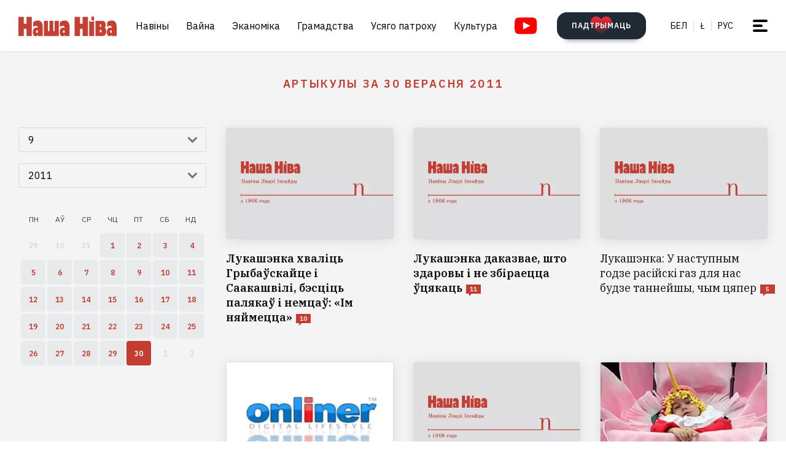

--- FILE ---
content_type: text/html; charset=utf-8
request_url: https://nashaniva.com/?c=shdate&i=2011-9-30
body_size: 15130
content:
<!-- bfe5dfda-4105-11ee-9d24-db0c65b40839 -->
<!DOCTYPE html>
<html lang="be" >
  <head>
	<!-- 67e3a3a0-4068-11ee-8de9-335a3da89bff -->
	<!-- Google Tag Manager -->
<script>(function(w,d,s,l,i){w[l]=w[l]||[];w[l].push({'gtm.start':
new Date().getTime(),event:'gtm.js'});var f=d.getElementsByTagName(s)[0],
j=d.createElement(s),dl=l!='dataLayer'?'&l='+l:'';j.async=true;j.src=
'https://www.googletagmanager.com/gtm.js?id='+i+dl;f.parentNode.insertBefore(j,f);
})(window,document,'script','dataLayer','GTM-WBNB3MX');</script>
<!-- End Google Tag Manager -->
<!--486d9a12-ea49-11ef-907b-8b751de9276f-->        <script async src="https://pagead2.googlesyndication.com/pagead/js/adsbygoogle.js?client=ca-pub-6091936827739720"
            crossorigin="anonymous"></script>

        <style type="text/css">
            @media only screen and (max-width:767.98px) {
                header.header.opacity {
                    margin-top: unset;
                }
            }
        </style>

    <meta charset="utf-8">
    			<meta name="description" content="Артыкулы за 30 верасня 2011">
			    	    <link rel="canonical" href="https://nashaniva.com/date/2011/9/30/">
		
	    <meta content="width=device-width, initial-scale=1" name="viewport">
    <meta content="ie=edge" http-equiv="x-ua-compatible">
	<meta name='impact-site-verification' value='cd4904b4-22d9-43c6-83c3-3a458712aa40' />
	<meta name="verify-admitad" content="87f845b10c" />
	<link rel="shortcut icon" href="https://nashaniva.com/favicon.ico?v=2021">
	<link rel="icon" type="image/png" href="https://nashaniva.com/favicon-96x96.png" sizes="96x96" />
	<link rel="icon" type="image/png" href="https://nashaniva.com/favicon-32x32.png" sizes="32x32" />
	<link rel="icon" type="image/png" href="https://nashaniva.com/favicon-16x16.png" sizes="16x16" />
    <link rel="preconnect" href="https://fonts.googleapis.com">
    <link rel="preconnect" href="https://fonts.gstatic.com" crossorigin>
    <link href="https://fonts.googleapis.com/css2?family=IBM+Plex+Sans:wght@300;400;500;600;700&amp;family=IBM+Plex+Serif:ital,wght@0,400;0,600;1,400&amp;display=swap" rel="stylesheet">
    <link rel="stylesheet" type="text/css" href="https://s.nashaniva.com/assets/248c833a8216cc6751cdf1e3c58a744f.css" />
<title>Артыкулы за 30 верасня 2011</title>
	
		  </head>

  <body class="fade-in">
	<!-- Google Tag Manager (noscript) -->
<noscript><iframe src="https://www.googletagmanager.com/ns.html?id=GTM-WBNB3MX"
height="0" width="0" style="display:none;visibility:hidden"></iframe></noscript>
<!-- End Google Tag Manager (noscript) -->
<svg style="display: none" xmlns="http://www.w3.org/2000/svg" xmlns:xlink="http://www.w3.org/1999/xlink">
      <defs>
        <linearGradient id="a" x1="24" x2="24" y2="47.644" gradientUnits="userSpaceOnUse">
          <stop stop-color="#2AABEE" />
          <stop offset="1" stop-color="#229ED9" />
        </linearGradient>
      </defs>
      <symbol id="arrow-down">
        <path d="m12.379 13 4.939-4.94a1.5 1.5 0 1 1 2.121 2.122l-7.06 7.06-7.06-7.06a1.5 1.5 0 0 1 2.12-2.121L12.38 13Z" />
      </symbol>
      <symbol id="arrow-right">
        <path d="M13 12.121 8.06 7.182a1.5 1.5 0 1 1 2.122-2.121l7.06 7.06-7.06 7.06a1.5 1.5 0 1 1-2.121-2.12L13 12.12Z" />
      </symbol>
      <symbol id="arrow-up-right">
        <path d="m2.1 11.403-.996-.997 7.414-7.428H2.791l.013-1.38h8.092v8.105H9.503l.012-5.727-7.414 7.427Z" fill="#fff" />
      </symbol>
      <symbol id="check">
        <path d="M9.243.799a1.098 1.098 0 0 0-1.571.01L3.75 4.87 2.334 3.514a1.107 1.107 0 0 0-1.54 1.59L3.75 8l5.5-5.663A1.098 1.098 0 0 0 9.243.799Z" fill="#C43D31" />
      </symbol>
      <symbol id="close">
        <circle cx="24" cy="24" r="24" fill="#202A34" />
        <rect x="15.828" y="13" width="26.598" height="4" rx="2" transform="rotate(45 15.828 13)" />
        <rect x="13" y="31.808" width="26.598" height="4" rx="2" transform="rotate(-45 13 31.808)" />
      </symbol>
      <symbol id="comments-dislike">
        <path fill-rule="evenodd" clip-rule="evenodd" d="M9.043 6.759 2.063 0 .795 1.227l2.062 1.996L0 5.989l1.268 1.228L4.124 4.45l1.192 1.153-2.86 2.764 1.26 1.22 2.857-2.765 1.202 1.164-2.856 2.766 1.268 1.228 2.856-2.767L11.922 12l1.266-1.227-2.877-2.787 1.098-1.065 2.878 2.787 1.264-1.224-2.879-2.786 1.204-1.165 2.877 2.788L18 6.114l-2.879-2.787 2.062-1.996L15.916.103 9.043 6.76Z"
        />
      </symbol>
      <symbol id="comments-like">
        <path fill-rule="evenodd" clip-rule="evenodd" d="M8.957 5.241 15.937 12l1.268-1.227-2.062-1.996L18 6.011l-1.267-1.228-2.857 2.767-1.191-1.153 2.859-2.764-1.26-1.22-2.857 2.765-1.202-1.164 2.856-2.766L11.813.02 8.957 2.787 6.078 0 4.812 1.227l2.877 2.787L6.591 5.08 3.713 2.292 2.449 3.516l2.879 2.786-1.204 1.165-2.877-2.788L0 5.886l2.879 2.787-2.062 1.996 1.267 1.228L8.957 5.24Z"
        />
      </symbol>
      <symbol id="facebook" viewBox="0 0 21 21">
        <path d="M20.666 10.5c0-5.523-4.477-10-10-10-5.522 0-10 4.477-10 10 0 4.991 3.657 9.128 8.438 9.878v-6.987h-2.54V10.5h2.54V8.297c0-2.506 1.493-3.89 3.777-3.89 1.094 0 2.239.195 2.239.195v2.46h-1.261c-1.242 0-1.63.771-1.63 1.563V10.5h2.773l-.443 2.89h-2.33v6.988c4.78-.75 8.438-4.887 8.438-9.878Z"
        fill="#1877F2" />
        <path d="m14.56 13.39.442-2.89H12.23V8.625c0-.79.388-1.563 1.63-1.563h1.26v-2.46s-1.144-.196-2.238-.196c-2.284 0-3.777 1.385-3.777 3.89V10.5h-2.54v2.89h2.54v6.988c1.035.163 2.09.163 3.125 0v-6.987h2.33Z" fill="#fff" />
      </symbol>
      <symbol id="info" viewBox="0 0 32 32">
        <circle cx="16" cy="16" r="16" fill="#000" />
        <path d="M16 22v-8M16 10v1" stroke="#fff" stroke-width="1.6" stroke-miterlimit="10" stroke-linecap="round" />
      </symbol>
      <symbol id="insta" viewBox="0 0 21 21">
        <rect x="2.888" y="2.723" width="15.556" height="15.556" rx="3" fill="#fff" />
        <path fill-rule="evenodd" clip-rule="evenodd" d="M20.606 14.623c-.164 3.636-2.189 5.65-5.816 5.817-1.067.049-1.408.06-4.124.06-2.716 0-3.056-.011-4.123-.06-3.634-.167-5.65-2.184-5.817-5.817-.049-1.066-.06-1.407-.06-4.123s.011-3.056.06-4.123C.893 2.743 2.91.727 6.543.561 7.61.511 7.95.5 10.666.5s3.057.011 4.124.061c3.636.168 5.653 2.189 5.816 5.816.049 1.067.06 1.407.06 4.123s-.011 3.057-.06 4.123Zm-5.801-9.46a1.2 1.2 0 1 0 2.4 0 1.2 1.2 0 0 0-2.4 0ZM5.53 10.5a5.136 5.136 0 1 0 10.271 0 5.136 5.136 0 0 0-10.27 0Zm8.469 0a3.333 3.333 0 1 1-6.666 0 3.333 3.333 0 0 1 6.666 0Z"
        fill="#D326EF" />
      </symbol>
      <symbol id="resize">
        <circle cx="16" cy="16" r="16" fill="#000" />
        <path d="M9.6 22.4v-8M9.6 22.4h8M22.4 9.6v8M22.4 9.6h-8" stroke="#fff" stroke-width="1.6" stroke-miterlimit="10" stroke-linecap="round" />
      </symbol>
      <symbol id="search-dark">
        <circle cx="14.142" cy="14.142" r="8.5" transform="rotate(-45 14.142 14.142)" stroke="#202A34" stroke-width="3" />
        <rect x="20.508" y="17.678" width="8" height="4" rx="2" transform="rotate(45 20.508 17.678)" fill="#202A34" />
      </symbol>
      <symbol id="search">
        <circle cx="14.142" cy="14.142" r="8.5" transform="rotate(-45 14.142 14.142)" stroke="#fff" stroke-width="3" />
        <rect x="20.506" y="17.678" width="8" height="4" rx="2" transform="rotate(45 20.506 17.678)" fill="#fff" />
      </symbol>
      <symbol id="telegram" viewBox="0 0 48 48">
        <rect width="48" height="48" fill="#419FD9" rx="24" />
        <rect width="48" height="48" fill="url(#a)" rx="24" />
        <path fill="#fff" d="M10.787 23.47c6.98-3.104 11.634-5.15 13.962-6.14 6.649-2.823 8.03-3.313 8.931-3.33.198-.003.64.047.928.284.242.201.309.472.34.662.032.19.072.624.04.963-.36 3.865-1.919 13.245-2.712 17.574-.336 1.832-.996 2.446-1.636 2.506-1.39.13-2.446-.938-3.793-1.84-2.107-1.41-3.297-2.288-5.343-3.664-2.363-1.59-.831-2.464.516-3.893.353-.373 6.478-6.063 6.597-6.578.015-.065.028-.306-.111-.433-.14-.127-.347-.083-.496-.049-.212.05-3.578 2.32-10.099 6.815-.955.67-1.82.996-2.596.98-.855-.02-2.5-.494-3.721-.9-1.5-.497-2.691-.76-2.588-1.605.054-.44.648-.89 1.781-1.351Z"
        />
      </symbol>
      <symbol id="tiktok" viewBox="0 0 21 21">
        <path d="M15.747 20.5H5.584a4.918 4.918 0 0 1-4.918-4.919V5.418A4.918 4.918 0 0 1 5.584.5h10.163a4.918 4.918 0 0 1 4.918 4.918V15.58a4.917 4.917 0 0 1-4.918 4.919Z" fill="#fff" />
        <path d="M8.977 9.013V8.41a4.455 4.455 0 0 0-.634-.055 4.701 4.701 0 0 0-2.695 8.56 4.696 4.696 0 0 1 3.33-7.9Z" fill="#25F4EE" />
        <path d="M9.092 15.86a2.15 2.15 0 0 0 2.145-2.056V3.553h1.872a3.482 3.482 0 0 1-.054-.648h-2.56v10.239a2.15 2.15 0 0 1-2.146 2.07 2.182 2.182 0 0 1-.99-.247 2.15 2.15 0 0 0 1.733.891Zm7.513-8.828v-.57a3.5 3.5 0 0 1-1.936-.584c.502.585 1.182.99 1.936 1.154Z"
        fill="#25F4EE" />
        <path d="M14.668 5.877a3.525 3.525 0 0 1-.877-2.328h-.684a3.542 3.542 0 0 0 1.56 2.328Zm-6.326 5.038a2.15 2.15 0 0 0-.99 4.052 2.146 2.146 0 0 1 1.738-3.403c.215.003.429.036.634.1V9.058a4.448 4.448 0 0 0-.634-.05h-.114v1.982a2.17 2.17 0 0 0-.634-.075Z"
        fill="#FE2C55" />
        <path d="M16.604 7.03v1.982a6.076 6.076 0 0 1-3.551-1.155v5.206a4.71 4.71 0 0 1-4.71 4.701 4.659 4.659 0 0 1-2.696-.852 4.701 4.701 0 0 0 8.144-3.2v-5.19a6.09 6.09 0 0 0 3.556 1.138V7.11a3.653 3.653 0 0 1-.743-.08Z" fill="#FE2C55" />
        <path d="M13.053 13.065V7.859a6.08 6.08 0 0 0 3.557 1.139V7.016a3.554 3.554 0 0 1-1.942-1.139 3.548 3.548 0 0 1-1.56-2.328h-1.872v10.253a2.15 2.15 0 0 1-3.89 1.175 2.15 2.15 0 0 1 .992-4.052c.215.002.428.035.634.099V9.013c-2.593.044-4.66 2.212-4.616 4.805a4.696 4.696 0 0 0 1.287 3.15 4.66 4.66 0 0 0 2.7.798 4.712 4.712 0 0 0 4.71-4.701Z"
        fill="#000" />
      </symbol>
      <symbol id="twitter">
      <g><path fill="#eee" d="M18.244 2.25h3.308l-7.227 8.26 8.502 11.24H16.17l-5.214-6.817L4.99 21.75H1.68l7.73-8.835L1.254 2.25H8.08l4.713 6.231zm-1.161 17.52h1.833L7.084 4.126H5.117z"></path></g>
      </symbol>
      <symbol id="youtube-yellow">
        <path fill="#111" d="M5.556 2.723h16.666v14.444H5.556z" />
        <path d="M21.794.705C17.79.43 8.871.432 4.872.705.542 1 .032 3.615 0 10.5c.032 6.872.538 9.499 4.872 9.795 4 .273 12.918.274 16.922 0 4.33-.295 4.84-2.91 4.872-9.795-.032-6.872-.538-9.499-4.872-9.795ZM10 14.945v-8.89l8.889 4.437-8.89 4.452Z" fill="#FDE52C"
        />
      </symbol>
      <symbol id="youtube" viewBox="0 0 28 21">
        <path fill="#fff" d="M6.223 2.723h16.666v14.444H6.223z" />
        <path d="M22.461.705C18.457.43 9.538.432 5.54.705 1.21 1 .7 3.615.667 10.5c.032 6.872.538 9.499 4.872 9.795 4 .273 12.918.274 16.922 0 4.33-.295 4.84-2.91 4.872-9.795-.032-6.872-.537-9.499-4.872-9.795Zm-11.794 14.24v-8.89l8.889 4.437-8.89 4.452Z" fill="red"
        />
      </symbol>
    </svg>
<script>
    document.body.className = 'js-on';
</script>
<div class="page">
        <header class="header" id="header">
  <div class="container">
    <div class="header__inner">
      <a class="logo header__logo" href="/" aria-label="на галоўную">
        <img src="https://s.nashaniva.com/main/img/logo/desktop-logo-plain.svg?v=3" width="160" height="37" alt="Наша Ніва: першая беларуская газета">
      </a>
      <div class="header__menu-wrapper">
        <nav class="menu header__menu">
          <ul class="list-reset menu__list">
                          <li><a href="/ca/559/">Навіны</a></li>
                          <li><a href="/ca/706/">Вайна</a></li>
                          <li><a href="/ca/619/">Эканоміка</a></li>
                          <li><a href="/ca/615/">Грамадства</a></li>
                          <li><a href="/ca/345/">Усяго патроху</a></li>
                          <li><a href="/ca/593/">Культура</a></li>
                      </ul>
        </nav>
        <a aria-label="Youtube" class="header__youtube" href="https://www.youtube.com/@NashaNivaNews">
          <svg class="icon-youtube" width="100%" height="100%" viewbox="0 0 38 28" fill="none" xmlns="http://www.w3.org/2000/svg">
            <rect x="8.04297" y="4.07275" width="22.7121" height="19.4047" fill=""></rect>
            <path d="M30.5118 0.286413C24.9057 -0.0962484 12.4194 -0.0946928 6.82102 0.286413C0.759101 0.700185 0.0451105 4.36191 0 14C0.0451105 23.621 0.752879 27.2983 6.82102 27.7136C12.4209 28.0947 24.9057 28.0963 30.5118 27.7136C36.5737 27.2998 37.2877 23.6381 37.3328 14C37.2877 4.37902 36.5799 0.701741 30.5118 0.286413ZM13.9998 20.2221V7.77786L26.4441 13.9891L13.9998 20.2221Z" fill=""></path>
          </svg>
        </a>
      </div>
      <div class="header__controls"><a class="button button-donate header__donate" href="/361960"><span class="button-donate__label">ПАДТРЫМАЦЬ</span><svg class="button-donate__icon" width="34" height="30" viewbox="0 0 34 30" fill="none" xmlns="http://www.w3.org/2000/svg">
            <g style="mix-blend-mode:lighten">
              <path d="M17 4.52661C12.5392 -3.00174 0 -0.803397 0 8.62829C0 14.8366 7.3865 21.5066 15.8151 29.5283C16.1449 29.8433 16.5733 30 17 30C17.4267 30 17.8551 29.8433 18.1849 29.5283C26.6458 21.4767 34 14.8383 34 8.62829C34 -0.835064 21.4268 -2.94507 17 4.52661Z" fill="url(#heart-2)"></path>
            </g>
            <defs>
              <lineargradient id="heart-2" x1="17" y1="0" x2="17" y2="30.8824" gradientunits="userSpaceOnUse">
                <stop stop-color="#FF0000"></stop>
                <stop offset="1" stop-color="#FF0000" stop-opacity="0"></stop>
              </lineargradient>
            </defs>
          </svg></a>
        <ul class="list-reset languages header__languages">
                      <li><a href="/be/">Бел</a>
            </li>
            <li><a href="/be_latn/">Ł</a>
            </li>
            <li><a href="/ru/">рус</a>
            </li>
                    </ul>
      <button class="burger-button" id="burger-button-open" aria-label="меню"><span></span>
      </button>
      </div>
    </div>
  </div>
  <ins class="adsbygoogle"></ins>
</header>    <div class="panel-menu" id="burger-menu">
  <div class="panel-menu__head">
    <div class="container">
      <div class="panel-menu__head-inner">
        <a class="logo panel-menu__logo" href="/" aria-label="на галоўную">
          <img src="https://s.nashaniva.com/main/img/logo/desktop-logo-plain-white.svg?v=3" width="160" height="37" alt="Наша Ніва: першая беларуская газета" loading="lazy">
        </a>
        <div class="panel-menu__head-controls panel-menu__head-languages">
          <ul class="list-reset languages panel-menu__languages">
                            <li><a href="/">Бел</a>
              </li>
              <li><a href="/be_latn/">Ł</a>
              </li>
              <li><a href="/ru/">рус</a>
              </li>
                      </ul>
          <button class="burger-button active" id="burger-button-close" aria-label="закрыть меню"><span></span>
          </button>
        </div>
      </div>
    </div>
  </div>
  <div class="panel-menu__inner">
    <div class="container">
      <div class="panel-menu__search">
        <form class="search" action="/search/">
          <input name="stext" class="search__input" type="text" placeholder="" data-placeholder="Увядзіце запыт для пошуку па сайце">
          <button class="search__button" type="submit">
            <svg class="search__icon search__icon--light" width="29" height="29" viewbox="0 0 29 29" fill="none" xmlns="http://www.w3.org/2000/svg">
              <circle cx="14.1421" cy="14.1421" r="8.5" transform="rotate(-45 14.1421 14.1421)" stroke="none" stroke-width="3"></circle>
              <rect x="20.5059" y="17.6777" width="8" height="4" rx="2" transform="rotate(45 20.5059 17.6777)" fill="none"></rect>
            </svg>
          </button>
        </form>
      </div>
      <div class="panel-menu__body">
        <nav class="panel-menu__nav">
                                  <ul class="list-reset panel-menu__list">
              <li class="panel-menu__item" data-menu-item><a class="panel-menu__link" href="/ca/559/">Навіны</a>
                <button class="panel-menu__link-arrow" type="button" aria-label="tosubmenu">
                  <svg class="icon icon-arrow panel-menu__link-icon">
                    <use xlink:href="#arrow-right"></use>
                  </svg>
                </button>
                <ul class="panel-menu__sublist list-reset">
                                      <li class="panel-menu__subitem"><a class="panel-menu__sublink" href="/ca/619/">Эканоміка</a>
                    </li>
                                      <li class="panel-menu__subitem"><a class="panel-menu__sublink" href="/ca/615/">Грамадства</a>
                    </li>
                                      <li class="panel-menu__subitem"><a class="panel-menu__sublink" href="/ca/611/">Здарэнні</a>
                    </li>
                                      <li class="panel-menu__subitem"><a class="panel-menu__sublink" href="/ca/584/">Свет</a>
                    </li>
                                      <li class="panel-menu__subitem"><a class="panel-menu__sublink" href="/ca/566/">Спорт</a>
                    </li>
                                      <li class="panel-menu__subitem"><a class="panel-menu__sublink" href="/ca/624/">Аўто</a>
                    </li>
                                      <li class="panel-menu__subitem"><a class="panel-menu__sublink" href="/ca/602/">Меркаванні</a>
                    </li>
                                      <li class="panel-menu__subitem"><a class="panel-menu__sublink" href="/ca/647/">Ад рэдакцыі</a>
                    </li>
                                      <li class="panel-menu__subitem"><a class="panel-menu__sublink" href="/ca/706/">Вайна</a>
                    </li>
                                  </ul>
              </li>
            </ul>
                                                                      <ul class="list-reset panel-menu__list">
              <li class="panel-menu__item" data-menu-item><a class="panel-menu__link" href="/ca/345/">Усяго патроху</a>
                <button class="panel-menu__link-arrow" type="button" aria-label="tosubmenu">
                  <svg class="icon icon-arrow panel-menu__link-icon">
                    <use xlink:href="#arrow-right"></use>
                  </svg>
                </button>
                <ul class="panel-menu__sublist list-reset">
                                      <li class="panel-menu__subitem"><a class="panel-menu__sublink" href="/ca/685/">Тэсты</a>
                    </li>
                                      <li class="panel-menu__subitem"><a class="panel-menu__sublink" href="/ca/691/">Усяго патроху</a>
                    </li>
                                      <li class="panel-menu__subitem"><a class="panel-menu__sublink" href="/ca/622/">Здароўе</a>
                    </li>
                                      <li class="panel-menu__subitem"><a class="panel-menu__sublink" href="/ca/646/">Нерухомасць</a>
                    </li>
                                      <li class="panel-menu__subitem"><a class="panel-menu__sublink" href="/ca/629/">Моды</a>
                    </li>
                                      <li class="panel-menu__subitem"><a class="panel-menu__sublink" href="/ca/651/">Ежа</a>
                    </li>
                                      <li class="panel-menu__subitem"><a class="panel-menu__sublink" href="/ca/623/">Навука і тэхналогіі</a>
                    </li>
                                      <li class="panel-menu__subitem"><a class="panel-menu__sublink" href="/ca/658/">Надвор'е</a>
                    </li>
                                      <li class="panel-menu__subitem"><a class="panel-menu__sublink" href="/ca/625/">Каханне і сэкс</a>
                    </li>
                                  </ul>
              </li>
            </ul>
                                  <ul class="list-reset panel-menu__list">
              <li class="panel-menu__item" data-menu-item><a class="panel-menu__link" href="/ca/593/">Культура</a>
                <button class="panel-menu__link-arrow" type="button" aria-label="tosubmenu">
                  <svg class="icon icon-arrow panel-menu__link-icon">
                    <use xlink:href="#arrow-right"></use>
                  </svg>
                </button>
                <ul class="panel-menu__sublist list-reset">
                                      <li class="panel-menu__subitem"><a class="panel-menu__sublink" href="/ca/652/">Гісторыя</a>
                    </li>
                                      <li class="panel-menu__subitem"><a class="panel-menu__sublink" href="/ca/639/">Музыка</a>
                    </li>
                                      <li class="panel-menu__subitem"><a class="panel-menu__sublink" href="/ca/672/">Мова</a>
                    </li>
                                      <li class="panel-menu__subitem"><a class="panel-menu__sublink" href="/ca/640/">Кіно</a>
                    </li>
                                      <li class="panel-menu__subitem"><a class="panel-menu__sublink" href="/ca/612/">Літаратура</a>
                    </li>
                                      <li class="panel-menu__subitem"><a class="panel-menu__sublink" href="/ca/643/">Культура</a>
                    </li>
                                  </ul>
              </li>
            </ul>
                      <ul class="list-reset panel-menu__list">
              <li class="panel-menu__item" data-menu-item><a class="panel-menu__link" href="/editors-picks/">Рэдакцыя рэкамендуе</a>
                <button class="panel-menu__link-arrow" type="button" aria-label="tosubmenu">
                  <svg class="icon icon-arrow panel-menu__link-icon">
                    <use xlink:href="#arrow-right"></use>
                  </svg>
                </button>
                <ul class="panel-menu__sublist list-reset">
                  <li class="panel-menu__subitem"><a class="panel-menu__sublink" href="/top/">Галоўнае</a>
                    </li>
                    <li class="panel-menu__subitem"><a class="panel-menu__sublink" href="/most-shared/">Самае лайканае</a>
                    </li>
                    <li class="panel-menu__subitem"><a class="panel-menu__sublink" href="/most-comment/">Самае каментаванае</a>
                    </li>
                    <li class="panel-menu__subitem"><a class="panel-menu__sublink" href="/most-read/">Самае чытанае</a>
                    </li>
                    <li class="panel-menu__subitem"><a class="panel-menu__sublink" href="/most-reacted/">Найбольш рэакцый</a>
                    </li>
                    <li class="panel-menu__subitem"><a class="panel-menu__sublink" href="/most-palmed/">Самае &#x1F334;</a>
                    </li>
                    <li class="panel-menu__subitem"><a class="panel-menu__sublink" href="/interview/">Iнтэрв'ю</a>
                    </li>
                </ul>
              </li>
            </ul>
            <ul class="list-reset panel-menu__list">
              <li class="panel-menu__item" data-menu-item><a class="panel-menu__link" href="/date/2026/1/20/">Архіў</a>
                <button class="panel-menu__link-arrow" type="button" aria-label="tosubmenu">
                  <svg class="icon icon-arrow panel-menu__link-icon">
                    <use xlink:href="#arrow-right"></use>
                  </svg>
                </button>
                <ul class="panel-menu__sublist list-reset">
                    <li class="panel-menu__subitem"><a class="panel-menu__sublink" href="/ca/707/">PDF ВЕРСІЯ</a>
                    </li>
                    <li class="panel-menu__subitem"><a class="panel-menu__sublink" href="/rss/">RSS ВЕРСІЯ</a>
                    </li>
                    <li class="panel-menu__subitem"><a class="panel-menu__sublink" href="/rt/1/">XS</a>
                    </li>
                    <li class="panel-menu__subitem"><a class="panel-menu__sublink" href="/rt/2/">S</a>
                    </li>
                    <li class="panel-menu__subitem"><a class="panel-menu__sublink" href="/rt/3/">M</a>
                    </li>
                    <li class="panel-menu__subitem"><a class="panel-menu__sublink" href="/rt/4/">L</a>
                    </li>
                    <li class="panel-menu__subitem"><a class="panel-menu__sublink" href="/rt/5/">XL</a>
                    </li>
                </ul>
              </li>
            </ul>
            <ul class="list-reset panel-menu__list">
              <li class="panel-menu__item" data-menu-item><a class="panel-menu__link" href="/">Нашы спасылкі</a>
                <button class="panel-menu__link-arrow" type="button" aria-label="tosubmenu">
                  <svg class="icon icon-arrow panel-menu__link-icon">
                    <use xlink:href="#arrow-right"></use>
                  </svg>
                </button>
                <ul class="panel-menu__sublist list-reset">
                  <li class="panel-menu__subitem"><a class="panel-menu__sublink" href="/latn/">Наш лацінізатар</a>
                                                                  <li class="panel-menu__subitem"><a class="panel-menu__sublink" href="https://aviasales.tp.st/aB8bJncs?erid=2VtzqvqwRuE">Авіяквіткі</a>
                                          </li>
                                                                  <li class="panel-menu__subitem"><a class="panel-menu__sublink" href="https://hotellook.tp.st/iqzm9YY6?erid=2VtzqvsRRBa">Гатэлі</a>
                                          </li>
                                                                  <li class="panel-menu__subitem"><a class="panel-menu__sublink" href="/292929/">Падкасты</a>
                                          </li>
                                                                  <li class="panel-menu__subitem"><a class="panel-menu__sublink" href="https://nashaniva.com/mediakit/Nasha%20Niva%20Media%20Kit%202025.%20NEW.pdf">Медыя-кіт</a>
                                          </li>
                     
                </ul>
              </li>
            </ul>
        </nav>
        <div class="panel-menu__buttons"><a class="button button-donate button-donate--light panel-menu__button" href="/361960"><span class="button-donate__label">ПАДТРЫМАЦЬ</span><svg class="button-donate__icon" width="34" height="30" viewbox="0 0 34 30" fill="none" xmlns="http://www.w3.org/2000/svg">
              <g style="mix-blend-mode:lighten">
                <path d="M17 4.52661C12.5392 -3.00174 0 -0.803397 0 8.62829C0 14.8366 7.3865 21.5066 15.8151 29.5283C16.1449 29.8433 16.5733 30 17 30C17.4267 30 17.8551 29.8433 18.1849 29.5283C26.6458 21.4767 34 14.8383 34 8.62829C34 -0.835064 21.4268 -2.94507 17 4.52661Z" fill="url(#heart-3)"></path>
              </g>
              <defs>
                <lineargradient id="heart-3" x1="17" y1="0" x2="17" y2="30.8824" gradientunits="userSpaceOnUse">
                  <stop stop-color="#FF0000"></stop>
                  <stop offset="1" stop-color="#FF0000" stop-opacity="0"></stop>
                </lineargradient>
              </defs>
            </svg></a><br />
            <a class="button panel-menu__button" href="/feedback"><span>Даслаць навіну</span></a>
        </div>
      </div>
      <div class="panel-menu__footer">
        <div class="panel-menu__footer-top">
          <div class="list-border panel-menu__contact-links">
            <ul class="list-reset social panel-menu__social">
              
              
              <li class="panel-menu__social-item social__item">
                <a class="social__link" href="https://t.me/nashaniva/" target="_blank">
                  <svg class="icon icon-telegram social__icon">
                    <use xlink:href="#telegram"></use>
                  </svg>Telegram</a>
              </li>
              <li class="panel-menu__social-item social__item">
                <a class="social__link" href="https://www.youtube.com/@NashaNivaNews" target="_blank">
                  <svg class="icon icon-youtube social__icon social__icon-youtube">
                    <use xlink:href="#youtube"></use>
                  </svg>YouTube</a>
              </li>
              <li class="panel-menu__social-item social__item">
                <a class="social__link" href="https://tiktok.com/@nashaniva" target="_blank">
                  <svg class="icon social__icon">
                    <use xlink:href="#tiktok"></use>
                  </svg>TikTok</a>
              </li>
              <li class="panel-menu__social-item social__item">
                <a class="social__link" href="https://www.youtube.com/user/NashaNiva" target="_blank">
                  <svg class="icon icon-youtube icon-youtube--yellow social__icon social__icon-youtube">
                    <use xlink:href="#youtube-yellow"></use>
                  </svg>ТОК</a>
              </li>
              <li class="panel-menu__social-item social__item">
                <a class="social__link" href="https://www.instagram.com/nashaniva/" target="_blank">
                  <svg class="icon social__icon">
                    <use xlink:href="#insta"></use>
                  </svg>Instagram</a>
              </li>
              <li class="panel-menu__social-item social__item">
                <a class="social__link" href="https://twitter.com/nashaniva" target="_blank">
                  <svg class="icon social__icon">
                    <use xlink:href="#twitter"></use>
                  </svg>X | Twitter</a>
              </li>
              <li class="panel-menu__social-item social__item">
                <a class="social__link" href="https://www.facebook.com/nashaniva/" target="_blank">
                  <svg class="icon social__icon">
                    <use xlink:href="#facebook"></use>
                  </svg>Facebook</a>
              </li>

              
              
            </ul><a class="button button--dark panel-menu__contact-btn" href="https://t.me/nn_editor">напішыце нам сваю навіну</a>
          </div>
        </div>
        <div class="panel-menu__footer-bot">
          <div class="copyright panel-menu__copyright">&copy; Усе правы абароненыя. Выкарыстанне матэрыялаў дазваляецца пры ўмове ўказання крыніцы і наяўнасці актыўнай гіперспасылкі на <a href="https://nashaniva.com">nashaniva.com</a> у першым абзацы.</div>
          <div class="panel-menu__footer-bot-buttons"><a class="button button-donate button-donate--light panel-menu__footer-bot-btn" href="/361960"><span class="button-donate__label">ПАДТРЫМАЦЬ</span><svg class="button-donate__icon" width="34" height="30" viewbox="0 0 34 30" fill="none" xmlns="http://www.w3.org/2000/svg">
                <g style="mix-blend-mode:lighten">
                  <path d="M17 4.52661C12.5392 -3.00174 0 -0.803397 0 8.62829C0 14.8366 7.3865 21.5066 15.8151 29.5283C16.1449 29.8433 16.5733 30 17 30C17.4267 30 17.8551 29.8433 18.1849 29.5283C26.6458 21.4767 34 14.8383 34 8.62829C34 -0.835064 21.4268 -2.94507 17 4.52661Z" fill="url(#heart-4)"></path>
                </g>
                <defs>
                  <lineargradient id="heart-4" x1="17" y1="0" x2="17" y2="30.8824" gradientunits="userSpaceOnUse">
                    <stop stop-color="#FF0000"></stop>
                    <stop offset="1" stop-color="#FF0000" stop-opacity="0"></stop>
                  </lineargradient>
                </defs>
              </svg></a>
              <br/>
              <a class="button panel-menu__button" href="/feedback"><span>Даслаць навіну</span></a>
          </div>
        </div>
      </div>
    </div>
  </div>
</div>

            
    <main>
    <section class="archive bg-gray">
        <div class="container">
            <h1 class="title archive__title"><span>Артыкулы за 30 верасня 2011</span></h1>
            <div class="archive__inner">
                <div class="calendar archive__calendar">
                    <div class="calendar__controls">
                        <div class="control select calendar__control" id="datepicker-months" data-select>
                            <div class="control__body">
                                <button class="input select__selected" type="button" data-select-selected>
                                    <svg class="control__icon icon">
                                        <use xlink:href="#arrow-down"></use>
                                    </svg><span class="select__selected-label" data-select-selected-label>-</span>
                                </button>
                                <ul class="select__options list-reset" data-select-options>
                                                                                                                    <li class="select__option" data-select-option tabindex="0">
                                            <label>
                                                <input type="radio" name="month[]" value="1" >1</label>
                                        </li>
                                                                                                                    <li class="select__option" data-select-option tabindex="0">
                                            <label>
                                                <input type="radio" name="month[]" value="2" >2</label>
                                        </li>
                                                                                                                    <li class="select__option" data-select-option tabindex="0">
                                            <label>
                                                <input type="radio" name="month[]" value="3" >3</label>
                                        </li>
                                                                                                                    <li class="select__option" data-select-option tabindex="0">
                                            <label>
                                                <input type="radio" name="month[]" value="4" >4</label>
                                        </li>
                                                                                                                    <li class="select__option" data-select-option tabindex="0">
                                            <label>
                                                <input type="radio" name="month[]" value="5" >5</label>
                                        </li>
                                                                                                                    <li class="select__option" data-select-option tabindex="0">
                                            <label>
                                                <input type="radio" name="month[]" value="6" >6</label>
                                        </li>
                                                                                                                    <li class="select__option" data-select-option tabindex="0">
                                            <label>
                                                <input type="radio" name="month[]" value="7" >7</label>
                                        </li>
                                                                                                                    <li class="select__option" data-select-option tabindex="0">
                                            <label>
                                                <input type="radio" name="month[]" value="8" >8</label>
                                        </li>
                                                                                                                    <li class="select__option" data-select-option tabindex="0">
                                            <label>
                                                <input type="radio" name="month[]" value="9" checked>9</label>
                                        </li>
                                                                                                                    <li class="select__option" data-select-option tabindex="0">
                                            <label>
                                                <input type="radio" name="month[]" value="10" >10</label>
                                        </li>
                                                                                                                    <li class="select__option" data-select-option tabindex="0">
                                            <label>
                                                <input type="radio" name="month[]" value="11" >11</label>
                                        </li>
                                                                                                                    <li class="select__option" data-select-option tabindex="0">
                                            <label>
                                                <input type="radio" name="month[]" value="12" >12</label>
                                        </li>
                                                                    </ul>
                            </div>
                        </div>
                        <div class="control select calendar__control" id="datepicker-years" data-select>
                            <div class="control__body">
                                <button class="input select__selected" type="button" data-select-selected>
                                    <svg class="control__icon icon">
                                        <use xlink:href="#arrow-down"></use>
                                    </svg><span class="select__selected-label" data-select-selected-label>-</span>
                                </button>
                                <ul class="select__options list-reset" data-select-options>
                                                                                                                    <li class="select__option" data-select-option tabindex="0">
                                            <label>
                                                <input type="radio" name="year[]" value="2026" >2026</label>
                                        </li>
                                                                                                                    <li class="select__option" data-select-option tabindex="0">
                                            <label>
                                                <input type="radio" name="year[]" value="2025" >2025</label>
                                        </li>
                                                                                                                    <li class="select__option" data-select-option tabindex="0">
                                            <label>
                                                <input type="radio" name="year[]" value="2024" >2024</label>
                                        </li>
                                                                                                                    <li class="select__option" data-select-option tabindex="0">
                                            <label>
                                                <input type="radio" name="year[]" value="2023" >2023</label>
                                        </li>
                                                                                                                    <li class="select__option" data-select-option tabindex="0">
                                            <label>
                                                <input type="radio" name="year[]" value="2022" >2022</label>
                                        </li>
                                                                                                                    <li class="select__option" data-select-option tabindex="0">
                                            <label>
                                                <input type="radio" name="year[]" value="2021" >2021</label>
                                        </li>
                                                                                                                    <li class="select__option" data-select-option tabindex="0">
                                            <label>
                                                <input type="radio" name="year[]" value="2020" >2020</label>
                                        </li>
                                                                                                                    <li class="select__option" data-select-option tabindex="0">
                                            <label>
                                                <input type="radio" name="year[]" value="2019" >2019</label>
                                        </li>
                                                                                                                    <li class="select__option" data-select-option tabindex="0">
                                            <label>
                                                <input type="radio" name="year[]" value="2018" >2018</label>
                                        </li>
                                                                                                                    <li class="select__option" data-select-option tabindex="0">
                                            <label>
                                                <input type="radio" name="year[]" value="2017" >2017</label>
                                        </li>
                                                                                                                    <li class="select__option" data-select-option tabindex="0">
                                            <label>
                                                <input type="radio" name="year[]" value="2016" >2016</label>
                                        </li>
                                                                                                                    <li class="select__option" data-select-option tabindex="0">
                                            <label>
                                                <input type="radio" name="year[]" value="2015" >2015</label>
                                        </li>
                                                                                                                    <li class="select__option" data-select-option tabindex="0">
                                            <label>
                                                <input type="radio" name="year[]" value="2014" >2014</label>
                                        </li>
                                                                                                                    <li class="select__option" data-select-option tabindex="0">
                                            <label>
                                                <input type="radio" name="year[]" value="2013" >2013</label>
                                        </li>
                                                                                                                    <li class="select__option" data-select-option tabindex="0">
                                            <label>
                                                <input type="radio" name="year[]" value="2012" >2012</label>
                                        </li>
                                                                                                                    <li class="select__option" data-select-option tabindex="0">
                                            <label>
                                                <input type="radio" name="year[]" value="2011" checked>2011</label>
                                        </li>
                                                                                                                    <li class="select__option" data-select-option tabindex="0">
                                            <label>
                                                <input type="radio" name="year[]" value="2010" >2010</label>
                                        </li>
                                                                                                                    <li class="select__option" data-select-option tabindex="0">
                                            <label>
                                                <input type="radio" name="year[]" value="2009" >2009</label>
                                        </li>
                                                                                                                    <li class="select__option" data-select-option tabindex="0">
                                            <label>
                                                <input type="radio" name="year[]" value="2008" >2008</label>
                                        </li>
                                                                                                                    <li class="select__option" data-select-option tabindex="0">
                                            <label>
                                                <input type="radio" name="year[]" value="2007" >2007</label>
                                        </li>
                                                                                                                    <li class="select__option" data-select-option tabindex="0">
                                            <label>
                                                <input type="radio" name="year[]" value="2006" >2006</label>
                                        </li>
                                                                                                                    <li class="select__option" data-select-option tabindex="0">
                                            <label>
                                                <input type="radio" name="year[]" value="2005" >2005</label>
                                        </li>
                                                                                                                    <li class="select__option" data-select-option tabindex="0">
                                            <label>
                                                <input type="radio" name="year[]" value="2004" >2004</label>
                                        </li>
                                                                                                                    <li class="select__option" data-select-option tabindex="0">
                                            <label>
                                                <input type="radio" name="year[]" value="2003" >2003</label>
                                        </li>
                                                                                                                    <li class="select__option" data-select-option tabindex="0">
                                            <label>
                                                <input type="radio" name="year[]" value="2002" >2002</label>
                                        </li>
                                                                                                                    <li class="select__option" data-select-option tabindex="0">
                                            <label>
                                                <input type="radio" name="year[]" value="2001" >2001</label>
                                        </li>
                                                                                                                    <li class="select__option" data-select-option tabindex="0">
                                            <label>
                                                <input type="radio" name="year[]" value="2000" >2000</label>
                                        </li>
                                                                                                                    <li class="select__option" data-select-option tabindex="0">
                                            <label>
                                                <input type="radio" name="year[]" value="1999" >1999</label>
                                        </li>
                                                                                                                    <li class="select__option" data-select-option tabindex="0">
                                            <label>
                                                <input type="radio" name="year[]" value="1998" >1998</label>
                                        </li>
                                                                                                                    <li class="select__option" data-select-option tabindex="0">
                                            <label>
                                                <input type="radio" name="year[]" value="1997" >1997</label>
                                        </li>
                                    
                                </ul>
                            </div>
                        </div>
                    </div>
                    <div class="datepicker" id="datepicker-archive" data-lang="be"></div>
                </div>
                <div class="archive__content">
                    <div class="news-grid archive__grid">
                                                    
<!--  6cf36f7e-80fa-11ee-90d8-eb54becaecd9 -->
<article class="news-md news-item news-grid__item archive__grid-item  cf_690">
    <div class="news-item__body">
        <img class="news-item__img news-md__img" src="//nashaniva.com/img/w450h300crop1webp1/photos/unpictured2021.jpg.webp" width="290" height="192" alt="" loading="lazy">
        <a class="news-item__link" href="/61045" aria-label="Лукашэнка хваліць Грыбаўскайце і Саакашвілі, бэсціць палякаў і немцаў: «Ім няймецца»"></a>
        <h2 class="news-title ">Лукашэнка хваліць Грыбаўскайце і Саакашвілі, бэсціць палякаў і немцаў: «Ім няймецца»<span class="messages-count">10</span></h2>
    </div>
</article>                                                    
<!--  6cf36f7e-80fa-11ee-90d8-eb54becaecd9 -->
<article class="news-md news-item news-grid__item archive__grid-item  cf_690">
    <div class="news-item__body">
        <img class="news-item__img news-md__img" src="//nashaniva.com/img/w450h300crop1webp1/photos/unpictured2021.jpg.webp" width="290" height="192" alt="" loading="lazy">
        <a class="news-item__link" href="/61044" aria-label="Лукашэнка даказвае, што здаровы і не збіраецца ўцякаць"></a>
        <h2 class="news-title ">Лукашэнка даказвае, што здаровы і не збіраецца ўцякаць<span class="messages-count">11</span></h2>
    </div>
</article>                                                    
<!--  6cf36f7e-80fa-11ee-90d8-eb54becaecd9 -->
<article class="news-md news-item news-grid__item archive__grid-item  normal cf_619">
    <div class="news-item__body">
        <img class="news-item__img news-md__img" src="//nashaniva.com/img/w450h300crop1webp1/photos/unpictured2021.jpg.webp" width="290" height="192" alt="" loading="lazy">
        <a class="news-item__link" href="/61043" aria-label="Лукашэнка: У наступным годзе расійскі газ для нас будзе таннейшы, чым цяпер"></a>
        <h2 class="news-title ">Лукашэнка: У наступным годзе расійскі газ для нас будзе таннейшы, чым цяпер<span class="messages-count">5</span></h2>
    </div>
</article>                                                    
<!--  6cf36f7e-80fa-11ee-90d8-eb54becaecd9 -->
<article class="news-md news-item news-grid__item archive__grid-item  cf_623">
    <div class="news-item__body">
        <img class="news-item__img news-md__img" src="//nashaniva.com/img/w450h300crop1webp1/photos/s-11-09/onliner_223.jpg.webp" width="290" height="192" alt="" loading="lazy">
        <a class="news-item__link" href="/61042" aria-label="Onliner.by: Як просты хлопец прыдумаў другі па папулярнасці сайт Беларусі"></a>
        <h2 class="news-title ">Onliner.by: Як просты хлопец прыдумаў другі па папулярнасці сайт Беларусі<span class="messages-count">36</span></h2>
    </div>
</article>                                                    
<!--  6cf36f7e-80fa-11ee-90d8-eb54becaecd9 -->
<article class="news-md news-item news-grid__item archive__grid-item  normal cf_693">
    <div class="news-item__body">
        <img class="news-item__img news-md__img" src="//nashaniva.com/img/w450h300crop1webp1/photos/unpictured2021.jpg.webp" width="290" height="192" alt="" loading="lazy">
        <a class="news-item__link" href="/61041" aria-label="У Лідзе 1 кастрычніка ўпершыню пройдзе свята авіяцыі"></a>
        <h2 class="news-title ">У Лідзе 1 кастрычніка ўпершыню пройдзе свята авіяцыі<span class="messages-count">1</span></h2>
    </div>
</article>                                                    
<!--  6cf36f7e-80fa-11ee-90d8-eb54becaecd9 -->
<article class="news-md news-item news-grid__item archive__grid-item  normal cf_345">
    <div class="news-item__body">
        <img class="news-item__img news-md__img" src="//nashaniva.com/img/w450h300crop1webp1/photos/s-11-09/dajynki20300911_223.jpg.webp" width="290" height="192" alt="" loading="lazy">
        <a class="news-item__link" href="/61040" aria-label="Фотарэпартаж: Першы дзень «Дажынак»"></a>
        <h2 class="news-title ">Фотарэпартаж: Першы дзень «Дажынак»<span class="messages-count">24</span></h2>
    </div>
</article>                                                    
<!--  6cf36f7e-80fa-11ee-90d8-eb54becaecd9 -->
<article class="news-md news-item news-grid__item archive__grid-item  cf_602">
    <div class="news-item__body">
        <img class="news-item__img news-md__img" src="//nashaniva.com/img/w450h300crop1webp1/photos/luukaszenka_adczaj.jpg.webp" width="290" height="192" alt="" loading="lazy">
        <a class="news-item__link" href="/61039" aria-label="Рэйтынг Лукашэнкі ўпаў да рэкордна нізкага ўзроўню"></a>
        <h2 class="news-title ">Рэйтынг Лукашэнкі ўпаў да рэкордна нізкага ўзроўню<span class="messages-count">27</span></h2>
    </div>
</article>                                                    
<!--  6cf36f7e-80fa-11ee-90d8-eb54becaecd9 -->
<article class="news-md news-item news-grid__item archive__grid-item  normal cf_693">
    <div class="news-item__body">
        <img class="news-item__img news-md__img" src="//nashaniva.com/img/w450h300crop1webp1/photos/unpictured2021.jpg.webp" width="290" height="192" alt="" loading="lazy">
        <a class="news-item__link" href="/60930" aria-label="«Мамант» з Ялфімавым"></a>
        <h2 class="news-title ">«Мамант» з Ялфімавым<span class="messages-count">1</span></h2>
    </div>
</article>                                                    
<!--  6cf36f7e-80fa-11ee-90d8-eb54becaecd9 -->
<article class="news-md news-item news-grid__item archive__grid-item  normal cf_639">
    <div class="news-item__body">
        <img class="news-item__img news-md__img" src="//nashaniva.com/img/w450h300crop1webp1/photos/unpictured2021.jpg.webp" width="290" height="192" alt="" loading="lazy">
        <a class="news-item__link" href="/61038" aria-label="«Нашы музыкі заўсёды просяць ганарар у даляравым выражэнні»"></a>
        <h2 class="news-title ">«Нашы музыкі заўсёды просяць ганарар у даляравым выражэнні»<span class="messages-count">2</span></h2>
    </div>
</article>                                                    
<!--  6cf36f7e-80fa-11ee-90d8-eb54becaecd9 -->
<article class="news-md news-item news-grid__item archive__grid-item  normal cf_611">
    <div class="news-item__body">
        <img class="news-item__img news-md__img" src="//nashaniva.com/img/w450h300crop1webp1/photos/s-11-09/minsk_avaryja300911_223.jpg.webp" width="290" height="192" alt="" loading="lazy">
        <a class="news-item__link" href="/61036" aria-label="Аварыя ў Мінску: ад удару «БМВ» «Опель» развярнула на 90 градусаў +фота"></a>
        <h2 class="news-title ">Аварыя ў Мінску: ад удару «БМВ» «Опель» развярнула на 90 градусаў +фота<span class="messages-count">1</span></h2>
    </div>
</article>                                                    
<!--  6cf36f7e-80fa-11ee-90d8-eb54becaecd9 -->
<article class="news-md news-item news-grid__item archive__grid-item  cf_643">
    <div class="news-item__body">
        <img class="news-item__img news-md__img" src="//nashaniva.com/img/w450h300crop1webp1/photos/s-11-09/remi_gaillard_mister_univers_223.jpg.webp" width="290" height="192" alt="" loading="lazy">
        <a class="news-item__link" href="/61035" aria-label="Майстар эпатажу Рэмі Гаяр: вясёлыя відэа"></a>
        <h2 class="news-title ">Майстар эпатажу Рэмі Гаяр: вясёлыя відэа<span class="messages-count">10</span></h2>
    </div>
</article>                                                    
<!--  6cf36f7e-80fa-11ee-90d8-eb54becaecd9 -->
<article class="news-md news-item news-grid__item archive__grid-item  normal cf_615">
    <div class="news-item__body">
        <img class="news-item__img news-md__img" src="//nashaniva.com/img/w450h300crop1webp1/photos/unpictured2021.jpg.webp" width="290" height="192" alt="" loading="lazy">
        <a class="news-item__link" href="/61034" aria-label="Лукашэнка: Ад забяспечанасці прадуктамі залежыць стабільнасць"></a>
        <h2 class="news-title ">Лукашэнка: Ад забяспечанасці прадуктамі залежыць стабільнасць<span class="messages-count">7</span></h2>
    </div>
</article>                                                    
<!--  6cf36f7e-80fa-11ee-90d8-eb54becaecd9 -->
<article class="news-md news-item news-grid__item archive__grid-item  normal cf_615">
    <div class="news-item__body">
        <img class="news-item__img news-md__img" src="//nashaniva.com/img/w450h300crop1webp1/photos/unpictured2021.jpg.webp" width="290" height="192" alt="" loading="lazy">
        <a class="news-item__link" href="/61033" aria-label="1 кастрычніка зноў павысяцца цэны на паліва"></a>
        <h2 class="news-title ">1 кастрычніка зноў павысяцца цэны на паліва<span class="messages-count">3</span></h2>
    </div>
</article>                                                    
<!--  6cf36f7e-80fa-11ee-90d8-eb54becaecd9 -->
<article class="news-md news-item news-grid__item archive__grid-item  cf_643">
    <div class="news-item__body">
        <img class="news-item__img news-md__img" src="//nashaniva.com/img/w450h300crop1webp1/photos/s-11-09/pressphotopicerhudzilin_m.jpg.webp" width="290" height="192" alt="" loading="lazy">
        <a class="news-item__link" href="/61029" aria-label="Фотакарэспандэнт «НН» Сяргей Гудзілін адкрыў выставу «Press Photo» у Пецярбургу"></a>
        <h2 class="news-title ">Фотакарэспандэнт «НН» Сяргей Гудзілін адкрыў выставу «Press Photo» у Пецярбургу<span class="messages-count">1</span></h2>
    </div>
</article>                                                    
<!--  6cf36f7e-80fa-11ee-90d8-eb54becaecd9 -->
<article class="news-md news-item news-grid__item archive__grid-item  normal cf_566">
    <div class="news-item__body">
        <img class="news-item__img news-md__img" src="//nashaniva.com/img/w450h300crop1webp1/photos/unpictured2021.jpg.webp" width="290" height="192" alt="" loading="lazy">
        <a class="news-item__link" href="/61032" aria-label="За Русланам Салеем будзе замацаваны 24-ы нумар у зборнай"></a>
        <h2 class="news-title ">За Русланам Салеем будзе замацаваны 24-ы нумар у зборнай<span class="messages-count">1</span></h2>
    </div>
</article>                                                    
<!--  6cf36f7e-80fa-11ee-90d8-eb54becaecd9 -->
<article class="news-md news-item news-grid__item archive__grid-item  normal cf_690">
    <div class="news-item__body">
        <img class="news-item__img news-md__img" src="//nashaniva.com/img/w450h300crop1webp1/photos/unpictured2021.jpg.webp" width="290" height="192" alt="" loading="lazy">
        <a class="news-item__link" href="/61031" aria-label="Яшчэ аднаму праваабаронцу забаронены ўезд у Беларусь"></a>
        <h2 class="news-title ">Яшчэ аднаму праваабаронцу забаронены ўезд у Беларусь<span class="messages-count">1</span></h2>
    </div>
</article>                                                    
<!--  6cf36f7e-80fa-11ee-90d8-eb54becaecd9 -->
<article class="news-md news-item news-grid__item archive__grid-item  normal cf_615">
    <div class="news-item__body">
        <img class="news-item__img news-md__img" src="//nashaniva.com/img/w450h300crop1webp1/photos/unpictured2021.jpg.webp" width="290" height="192" alt="" loading="lazy">
        <a class="news-item__link" href="/61030" aria-label="У&nbsp;Баранавічах трэцяе затрыманне за&nbsp;&laquo;Народны сход&raquo;"></a>
        <h2 class="news-title ">У&nbsp;Баранавічах трэцяе затрыманне за&nbsp;&laquo;Народны сход&raquo;</h2>
    </div>
</article>                                                    
<!--  6cf36f7e-80fa-11ee-90d8-eb54becaecd9 -->
<article class="news-md news-item news-grid__item archive__grid-item  normal cf_345">
    <div class="news-item__body">
        <img class="news-item__img news-md__img" src="//nashaniva.com/img/w450h300crop1webp1/photos/s-11-09/donuts110930.jpg.webp" width="290" height="192" alt="" loading="lazy">
        <a class="news-item__link" href="/61028" aria-label="Галкіпер МЮ скраў пончык"></a>
        <h2 class="news-title ">Галкіпер МЮ скраў пончык<span class="messages-count">3</span></h2>
    </div>
</article>                                                    
<!--  6cf36f7e-80fa-11ee-90d8-eb54becaecd9 -->
<article class="news-md news-item news-grid__item archive__grid-item  normal cf_690">
    <div class="news-item__body">
        <img class="news-item__img news-md__img" src="//nashaniva.com/img/w450h300crop1webp1/photos/unpictured2021.jpg.webp" width="290" height="192" alt="" loading="lazy">
        <a class="news-item__link" href="/61027" aria-label="У былога палітвязня Аляксандра Малчанава прайшоў ператрус"></a>
        <h2 class="news-title ">У былога палітвязня Аляксандра Малчанава прайшоў ператрус</h2>
    </div>
</article>                                                    
<!--  6cf36f7e-80fa-11ee-90d8-eb54becaecd9 -->
<article class="news-md news-item news-grid__item archive__grid-item  normal cf_613">
    <div class="news-item__body">
        <img class="news-item__img news-md__img" src="//nashaniva.com/img/w450h300crop1webp1/photos/unpictured2021.jpg.webp" width="290" height="192" alt="" loading="lazy">
        <a class="news-item__link" href="/61026" aria-label="Афіцыйны Мінск не можа"></a>
        <h2 class="news-title ">Афіцыйны Мінск не можа<span class="messages-count">1</span></h2>
    </div>
</article>                                                    
<!--  6cf36f7e-80fa-11ee-90d8-eb54becaecd9 -->
<article class="news-md news-item news-grid__item archive__grid-item  cf_611">
    <div class="news-item__body">
        <img class="news-item__img news-md__img" src="//nashaniva.com/img/w450h300crop1webp1/photos/s-11-09/dtz_baranaviczy290911_223.jpg.webp" width="290" height="192" alt="" loading="lazy">
        <a class="news-item__link" href="/61025" aria-label="МАЗы атакуюць"></a>
        <h2 class="news-title ">МАЗы атакуюць<span class="messages-count">2</span></h2>
    </div>
</article>                                                    
<!--  6cf36f7e-80fa-11ee-90d8-eb54becaecd9 -->
<article class="news-md news-item news-grid__item archive__grid-item  normal cf_639">
    <div class="news-item__body">
        <img class="news-item__img news-md__img" src="//nashaniva.com/img/w450h300crop1webp1/photos/unpictured2021.jpg.webp" width="290" height="192" alt="" loading="lazy">
        <a class="news-item__link" href="/61012" aria-label="Прэм&rsquo;ера за&nbsp;два месяцы да&nbsp;смерці"></a>
        <h2 class="news-title ">Прэм&rsquo;ера за&nbsp;два месяцы да&nbsp;смерці<span class="messages-count">1</span></h2>
    </div>
</article>                                                    
<!--  6cf36f7e-80fa-11ee-90d8-eb54becaecd9 -->
<article class="news-md news-item news-grid__item archive__grid-item  normal cf_615">
    <div class="news-item__body">
        <img class="news-item__img news-md__img" src="//nashaniva.com/img/w450h300crop1webp1/photos/unpictured2021.jpg.webp" width="290" height="192" alt="" loading="lazy">
        <a class="news-item__link" href="/61021" aria-label="Лукашэнка: У кастрычніку плануецца павялічыць зарплаты бюджэтнікаў"></a>
        <h2 class="news-title ">Лукашэнка: У кастрычніку плануецца павялічыць зарплаты бюджэтнікаў<span class="messages-count">10</span></h2>
    </div>
</article>                                                    
<!--  6cf36f7e-80fa-11ee-90d8-eb54becaecd9 -->
<article class="news-md news-item news-grid__item archive__grid-item  cf_690">
    <div class="news-item__body">
        <img class="news-item__img news-md__img" src="//nashaniva.com/img/w450h300crop1webp1/photos/s-11-09/t_m_r110930.jpg.webp" width="290" height="192" alt="" loading="lazy">
        <a class="news-item__link" href="/61020" aria-label="Туск абяцае Беларусі 9 мільярдаў даляраў у выпадку лібералізацыі"></a>
        <h2 class="news-title ">Туск абяцае Беларусі 9 мільярдаў даляраў у выпадку лібералізацыі<span class="messages-count">46</span></h2>
    </div>
</article>                                                    
<!--  6cf36f7e-80fa-11ee-90d8-eb54becaecd9 -->
<article class="news-md news-item news-grid__item archive__grid-item  normal cf_615">
    <div class="news-item__body">
        <img class="news-item__img news-md__img" src="//nashaniva.com/img/w450h300crop1webp1/photos/unpictured2021.jpg.webp" width="290" height="192" alt="" loading="lazy">
        <a class="news-item__link" href="/61019" aria-label="Валянцін Стэфановіч адмовіўся прасіць палітычны прытулак у Еўропе"></a>
        <h2 class="news-title ">Валянцін Стэфановіч адмовіўся прасіць палітычны прытулак у Еўропе<span class="messages-count">2</span></h2>
    </div>
</article>                                                    
<!--  6cf36f7e-80fa-11ee-90d8-eb54becaecd9 -->
<article class="news-md news-item news-grid__item archive__grid-item  cf_615">
    <div class="news-item__body">
        <img class="news-item__img news-md__img" src="//nashaniva.com/img/w450h300crop1webp1/photos/unpictured2021.jpg.webp" width="290" height="192" alt="" loading="lazy">
        <a class="news-item__link" href="/61018" aria-label="Павышаюцца цэны на імпартныя цыгарэты"></a>
        <h2 class="news-title ">Павышаюцца цэны на імпартныя цыгарэты<span class="messages-count">2</span></h2>
    </div>
</article>                                                    
<!--  6cf36f7e-80fa-11ee-90d8-eb54becaecd9 -->
<article class="news-md news-item news-grid__item archive__grid-item  normal cf_690">
    <div class="news-item__body">
        <img class="news-item__img news-md__img" src="//nashaniva.com/img/w450h300crop1webp1/photos/unpictured2021.jpg.webp" width="290" height="192" alt="" loading="lazy">
        <a class="news-item__link" href="/61017" aria-label="Грыбаўскайце: Стаць у стойку і дазволіць Беларусі ізалявацца — вялікая памылка"></a>
        <h2 class="news-title ">Грыбаўскайце: Стаць у стойку і дазволіць Беларусі ізалявацца — вялікая памылка<span class="messages-count">9</span></h2>
    </div>
</article>                                                    
<!--  6cf36f7e-80fa-11ee-90d8-eb54becaecd9 -->
<article class="news-md news-item news-grid__item archive__grid-item  normal cf_345">
    <div class="news-item__body">
        <img class="news-item__img news-md__img" src="//nashaniva.com/img/w450h300crop1webp1/photos/s-11-09/pr4m.jpg.webp" width="290" height="192" alt="" loading="lazy">
        <a class="news-item__link" href="/61016" aria-label="Найпрыгажэйшыя здымкі дзікай прыроды"></a>
        <h2 class="news-title ">Найпрыгажэйшыя здымкі дзікай прыроды<span class="messages-count">3</span></h2>
    </div>
</article>                                                    
<!--  6cf36f7e-80fa-11ee-90d8-eb54becaecd9 -->
<article class="news-md news-item news-grid__item archive__grid-item  normal cf_345">
    <div class="news-item__body">
        <img class="news-item__img news-md__img" src="//nashaniva.com/img/w450h300crop1webp1/photos/s-11-09/kastrycznik_m110930.jpg.webp" width="290" height="192" alt="" loading="lazy">
        <a class="news-item__link" href="/61015" aria-label="З кастрычнікам ідзе холад"></a>
        <h2 class="news-title ">З кастрычнікам ідзе холад<span class="messages-count">3</span></h2>
    </div>
</article>                                                    
<!--  6cf36f7e-80fa-11ee-90d8-eb54becaecd9 -->
<article class="news-md news-item news-grid__item archive__grid-item  normal cf_640">
    <div class="news-item__body">
        <img class="news-item__img news-md__img" src="//nashaniva.com/img/w450h300crop1webp1/photos/unpictured2021.jpg.webp" width="290" height="192" alt="" loading="lazy">
        <a class="news-item__link" href="/61014" aria-label="Беларусьфільм + Балівуд"></a>
        <h2 class="news-title ">Беларусьфільм + Балівуд<span class="messages-count">3</span></h2>
    </div>
</article>                                                    
<!--  6cf36f7e-80fa-11ee-90d8-eb54becaecd9 -->
<article class="news-md news-item news-grid__item archive__grid-item  normal cf_566">
    <div class="news-item__body">
        <img class="news-item__img news-md__img" src="//nashaniva.com/img/w450h300crop1webp1/photos/unpictured2021.jpg.webp" width="290" height="192" alt="" loading="lazy">
        <a class="news-item__link" href="/61011" aria-label="У Мінск зноў прылятае Плаціні"></a>
        <h2 class="news-title ">У Мінск зноў прылятае Плаціні</h2>
    </div>
</article>                                                    
<!--  6cf36f7e-80fa-11ee-90d8-eb54becaecd9 -->
<article class="news-md news-item news-grid__item archive__grid-item  normal cf_615">
    <div class="news-item__body">
        <img class="news-item__img news-md__img" src="//nashaniva.com/img/w450h300crop1webp1/photos/unpictured2021.jpg.webp" width="290" height="192" alt="" loading="lazy">
        <a class="news-item__link" href="/61010" aria-label="Павышаны тарыфы на цяпло, электрычнасць, уведзена дыферэнцыраваная аплата за ваду"></a>
        <h2 class="news-title ">Павышаны тарыфы на цяпло, электрычнасць, уведзена дыферэнцыраваная аплата за ваду<span class="messages-count">7</span></h2>
    </div>
</article>                                                    
<!--  6cf36f7e-80fa-11ee-90d8-eb54becaecd9 -->
<article class="news-md news-item news-grid__item archive__grid-item  normal cf_345">
    <div class="news-item__body">
        <img class="news-item__img news-md__img" src="//nashaniva.com/img/w450h300crop1webp1/photos/s-11-09/czaplia_m110930.jpg.webp" width="290" height="192" alt="" loading="lazy">
        <a class="news-item__link" href="/61009" aria-label="Фотафакт: У самым цэнтры Віцебска назіралі рэдкую птушку — вялікую белую чаплю"></a>
        <h2 class="news-title ">Фотафакт: У самым цэнтры Віцебска назіралі рэдкую птушку — вялікую белую чаплю<span class="messages-count">2</span></h2>
    </div>
</article>                                                    
<!--  6cf36f7e-80fa-11ee-90d8-eb54becaecd9 -->
<article class="news-md news-item news-grid__item archive__grid-item  normal cf_345">
    <div class="news-item__body">
        <img class="news-item__img news-md__img" src="//nashaniva.com/img/w450h300crop1webp1/photos/s-11-09/jokonda110930.jpg.webp" width="290" height="192" alt="" loading="lazy">
        <a class="news-item__link" href="/61008" aria-label="У Расіі партрэт Пуціна з маленькіх «Джаконд» прадалі за 200 тысяч еўра"></a>
        <h2 class="news-title ">У Расіі партрэт Пуціна з маленькіх «Джаконд» прадалі за 200 тысяч еўра<span class="messages-count">6</span></h2>
    </div>
</article>                                            </div>
                </div>
            </div>
              <div class="more active" data-news-more>
    <div class="preloader" data-news-preloader>
      <div class="preloader__spinner"></div>
    </div>
                      <a href="/date/2011/9/30/page/2/" class="button button-primary button-primary--secondary more__btn">
          <span>Далей</span>
        </a>
            </div>
        </div>
    </section>
    <section class="section-mb subjects">
        <div class="container">
            <div class="subjects__inner">
                <h2 class="title" data-title-hover=""><a class="title__link" href="/most-read/"><span>Самае чытанае</span></a><a class="title__arrow-link" href="/most-read/" aria-label="Рэдакцыя рэкамендуе"><svg class="icon icon-arrow title__link-icon">
                    <use xlink:href="#arrow-right"></use>
                </svg></a></h2>
                <div class="swiper slider-news slider-blur">
                    <div class="swiper-wrapper">
                                                    <!-- 74df4ffe-0b11-11ef-ae7e-efa586099c5c -->
<article class="news-md news-item news-item--border slider-news__item swiper-slide ">
    <div class="news-item__body">
        <div class="news-topics mobile-only-hidibility"><a href="/ca/615/">Грамадства</a><a class="messages-count" href="/386056#startcomments">17</a>        </div>
        <div class="news-item__body news-sm__body">

            <a data-position="articlesForDay-b27f6b6a-4b98-11ef-8993-d3afae1d180a-1996" class="news-item__link" href="/386056" aria-label="Пракуратура пра смерць Мелказёрава: журналіст меў хранічную хваробу"></a>
            <h2 class="news-title">Пракуратура пра смерць Мелказёрава: журналіст меў хранічную хваробу</h2>
            <img itemprop="image" class="news-item__img news-sm__img mobile-only-visibility" src="//nashaniva.com/img/w450h300crop1webp1/photos/stock/mielkaziorau-ux69u.jpg.webp" width="150" height="100" alt="" loading="lazy">
        </div>

    </div>
</article>                                                    <!-- 74df4ffe-0b11-11ef-ae7e-efa586099c5c -->
<article class="news-md news-item news-item--border slider-news__item swiper-slide ">
    <div class="news-item__body">
        <div class="news-topics mobile-only-hidibility"><a href="/ca/615/">Грамадства</a><a class="messages-count" href="/386033#startcomments">47</a>        </div>
        <div class="news-item__body news-sm__body">

            <a data-position="articlesForDay-b27f6b6a-4b98-11ef-8993-d3afae1d180a-1996" class="news-item__link" href="/386033" aria-label="Трамп запрасіў Лукашэнку ўвайсці ў Раду міру па Газе"></a>
            <h2 class="news-title">Трамп запрасіў Лукашэнку ўвайсці ў Раду міру па Газе</h2>
            <img itemprop="image" class="news-item__img news-sm__img mobile-only-visibility" src="//nashaniva.com/img/w450h300crop1webp1/photos/stock/lukashenka_april_2025-hft3l.jpeg.webp" width="150" height="100" alt="" loading="lazy">
        </div>

    </div>
</article>                                                    <!-- 74df4ffe-0b11-11ef-ae7e-efa586099c5c -->
<article class="news-md news-item news-item--border slider-news__item swiper-slide ">
    <div class="news-item__body">
        <div class="news-topics mobile-only-hidibility"><a href="/ca/615/">Грамадства</a><a class="messages-count" href="/386030#startcomments">8</a>        </div>
        <div class="news-item__body news-sm__body">

            <a data-position="articlesForDay-b27f6b6a-4b98-11ef-8993-d3afae1d180a-1996" class="news-item__link" href="/386030" aria-label="Вяртанне цяпла ў кватэры Мінска можа зацягнуцца да вечара. Гараджане апісваюць маштаб аварыі"></a>
            <h2 class="news-title">Вяртанне цяпла ў кватэры Мінска можа зацягнуцца да вечара. Гараджане апісваюць маштаб аварыі</h2>
            <img itemprop="image" class="news-item__img news-sm__img mobile-only-visibility" src="//nashaniva.com/img/w450h300crop1webp1/photos/stock/tec_4_002-7rtqi.jpg.webp" width="150" height="100" alt="" loading="lazy">
        </div>

    </div>
</article>                                                    <!-- 74df4ffe-0b11-11ef-ae7e-efa586099c5c -->
<article class="news-md news-item news-item--border slider-news__item swiper-slide ">
    <div class="news-item__body">
        <div class="news-topics mobile-only-hidibility"><a href="/ca/602/">Меркаванні</a><a class="messages-count" href="/386029#startcomments">35</a>        </div>
        <div class="news-item__body news-sm__body">

            <a data-position="articlesForDay-b27f6b6a-4b98-11ef-8993-d3afae1d180a-1996" class="news-item__link" href="/386029" aria-label="Фядута &mdash; Калеснікавай: Машанька, ці вярніцеся на Месяц, ці не вучыце жыць тых, хто стаміўся набіваць гузы ад чарговага наступання на граблі"></a>
            <h2 class="news-title">Фядута &mdash; Калеснікавай: Машанька, ці вярніцеся на Месяц, ці не вучыце жыць тых, хто стаміўся набіваць гузы ад чарговага наступання на граблі</h2>
            <img itemprop="image" class="news-item__img news-sm__img mobile-only-visibility" src="//nashaniva.com/img/w450h300crop1webp1/photos/stock/fiaduta_005-sg4zk.jpg.webp" width="150" height="100" alt="" loading="lazy">
        </div>

    </div>
</article>                                                    <!-- 74df4ffe-0b11-11ef-ae7e-efa586099c5c -->
<article class="news-md news-item news-item--border slider-news__item swiper-slide ">
    <div class="news-item__body">
        <div class="news-topics mobile-only-hidibility"><a href="/ca/615/">Грамадства</a><a class="messages-count" href="/385982#startcomments">3</a>        </div>
        <div class="news-item__body news-sm__body">

            <a data-position="articlesForDay-b27f6b6a-4b98-11ef-8993-d3afae1d180a-1996" class="news-item__link" href="/385982" aria-label="З'явіўся рэсурс, дзе можна зручна праверыць чалавека ці канал па спісе экстрэмістаў"></a>
            <h2 class="news-title">З'явіўся рэсурс, дзе можна зручна праверыць чалавека ці канал па спісе экстрэмістаў</h2>
            <img itemprop="image" class="news-item__img news-sm__img mobile-only-visibility" src="//nashaniva.com/img/w450h300crop1webp1/photos/z_2023_01/nashaniva-sh-8-8xxpa.jpg.webp" width="150" height="100" alt="" loading="lazy">
        </div>

    </div>
</article>                                                    <!-- 74df4ffe-0b11-11ef-ae7e-efa586099c5c -->
<article class="news-md news-item news-item--border slider-news__item swiper-slide ">
    <div class="news-item__body">
        <div class="news-topics mobile-only-hidibility"><a href="/ca/584/">Свет</a><a class="messages-count" href="/386024#startcomments">16</a>        </div>
        <div class="news-item__body news-sm__body">

            <a data-position="articlesForDay-b27f6b6a-4b98-11ef-8993-d3afae1d180a-1996" class="news-item__link" href="/386024" aria-label="У цэнтры падрыхтоўкі МУС у Сыктыўкары выкладчык паказаў, як трэба душыць бунт. Адзін паліцэйскі загінуў, 24 параненыя ВІДЭА"></a>
            <h2 class="news-title">У цэнтры падрыхтоўкі МУС у Сыктыўкары выкладчык паказаў, як трэба душыць бунт. Адзін паліцэйскі загінуў, 24 параненыя ВІДЭА</h2>
            <img itemprop="image" class="news-item__img news-sm__img mobile-only-visibility" src="//nashaniva.com/img/w450h300crop1webp1/photos/z_2026_01/2026-01-19124337-b4g66.jpg.webp" width="150" height="100" alt="" loading="lazy">
        </div>

    </div>
</article>                                                    <!-- 74df4ffe-0b11-11ef-ae7e-efa586099c5c -->
<article class="news-md news-item news-item--border slider-news__item swiper-slide ">
    <div class="news-item__body">
        <div class="news-topics mobile-only-hidibility"><a href="/ca/615/">Грамадства</a><a class="messages-count" href="/386023#startcomments">20</a>        </div>
        <div class="news-item__body news-sm__body">

            <a data-position="articlesForDay-b27f6b6a-4b98-11ef-8993-d3afae1d180a-1996" class="news-item__link" href="/386023" aria-label="Жыгар і Лосік тлумачаць Калеснікавай, чаму яе ідэя пра перамовы Еўропы з Лукашэнкам &mdash; так сабе"></a>
            <h2 class="news-title">Жыгар і Лосік тлумачаць Калеснікавай, чаму яе ідэя пра перамовы Еўропы з Лукашэнкам &mdash; так сабе</h2>
            <img itemprop="image" class="news-item__img news-sm__img mobile-only-visibility" src="//nashaniva.com/img/w450h300crop1webp1/photos/stock/kalesnikava_m-p3rsi.jpeg.webp" width="150" height="100" alt="" loading="lazy">
        </div>

    </div>
</article>                                                    <!-- 74df4ffe-0b11-11ef-ae7e-efa586099c5c -->
<article class="news-md news-item news-item--border slider-news__item swiper-slide ">
    <div class="news-item__body">
        <div class="news-topics mobile-only-hidibility"><a href="/ca/615/">Грамадства</a><a class="messages-count" href="/385988#startcomments">85</a>        </div>
        <div class="news-item__body news-sm__body">

            <a data-position="articlesForDay-b27f6b6a-4b98-11ef-8993-d3afae1d180a-1996" class="news-item__link" href="/385988" aria-label="Калеснікава: Я не разумею, чаму Еўропа не пачала перамовы з Лукашэнкам раней за ЗША"></a>
            <h2 class="news-title">Калеснікава: Я не разумею, чаму Еўропа не пачала перамовы з Лукашэнкам раней за ЗША</h2>
            <img itemprop="image" class="news-item__img news-sm__img mobile-only-visibility" src="//nashaniva.com/img/w450h300crop1webp1/photos/stock/kalesnikava_steinmeyer-e2rcw.jpeg.webp" width="150" height="100" alt="" loading="lazy">
        </div>

    </div>
</article>                                            </div>
                    <button class="slider-btn slider-btn-prev subjects__slider-btn" type="button">
                        <svg class="icon icon-arrow slider-btn__icon">
                            <use xlink:href="#arrow-right"></use>
                        </svg>
                    </button>
                    <button class="slider-btn slider-btn-next subjects__slider-btn" type="button">
                        <svg class="icon icon-arrow slider-btn__icon">
                            <use xlink:href="#arrow-right"></use>
                        </svg>
                    </button>
                </div>
                <div class="swiper-pagination slider-progress subjects__progress"></div><a class="button button-primary subjects__more" href="#">больш &rarr;</a>
            </div>
        </div>
    </section>
</main>
<script type="text/javascript">
    var articlesByDate = new Date(2011, 8,30,0,0,0);
</script>    
    <!-- 70d09160-4105-11ee-a76d-8bc7b7305e39 -->
<footer class="footer">
  <div class="container">
    <div class="footer__inner">
      <div class="footer__top">
        <a class="logo footer__logo" href="/" aria-label="на галоўную">
          <img src="https://s.nashaniva.com/main/img/logo/desktop-logo-plain.svg?v=3" width="160" height="37" alt="Наша Ніва: першая беларуская газета">
        </a>
        <div class="footer__buttons"><a class="button button--brand footer__button" href="https://t.me/nn_editor">напішыце нам сваю навіну</a><a class="button button-donate button-donate--light footer__button footer__donate" href="/361960"><span class="button-donate__label">ПАДТРЫМАЦЬ</span><svg class="button-donate__icon" width="34" height="30" viewbox="0 0 34 30" fill="none" xmlns="http://www.w3.org/2000/svg">
              <g style="mix-blend-mode:lighten">
                <path d="M17 4.52661C12.5392 -3.00174 0 -0.803397 0 8.62829C0 14.8366 7.3865 21.5066 15.8151 29.5283C16.1449 29.8433 16.5733 30 17 30C17.4267 30 17.8551 29.8433 18.1849 29.5283C26.6458 21.4767 34 14.8383 34 8.62829C34 -0.835064 21.4268 -2.94507 17 4.52661Z" fill="url(#heart-1)"></path>
              </g>
              <defs>
                <lineargradient id="heart-1" x1="17" y1="0" x2="17" y2="30.8824" gradientunits="userSpaceOnUse">
                  <stop stop-color="#FF0000"></stop>
                  <stop offset="1" stop-color="#FF0000" stop-opacity="0"></stop>
                </lineargradient>
              </defs>
            </svg></a>
        </div>
      </div>
      <div class="footer__mid">
        <ul class="list-border list-reset footer__menu">
                      <li><a class="footer__link" href="/ca/559/">Навіны</a></li>
                      <li><a class="footer__link" href="/ca/706/">Вайна</a></li>
                      <li><a class="footer__link" href="/ca/619/">Эканоміка</a></li>
                      <li><a class="footer__link" href="/ca/615/">Грамадства</a></li>
                      <li><a class="footer__link" href="/ca/345/">Усяго патроху</a></li>
                      <li><a class="footer__link" href="/ca/593/">Культура</a></li>
                  </ul>
        <ul class="list-border footer__social list-reset social">
          <li class="footer__social-item social__item">
            <a class="social__link" href="https://t.me/nashaniva" target="_blank">
              <svg class="icon icon-telegram social__icon">
                <use xlink:href="#telegram"></use>
              </svg>Telegram</a>
          </li>
          <li class="footer__social-item social__item">
            <a class="social__link" href="https://www.youtube.com/@NashaNivaNews" target="_blank">
              <svg class="icon icon-youtube social__icon social__icon-youtube">
                <use xlink:href="#youtube"></use>
              </svg>YouTube</a>
          </li>
          <li class="footer__social-item social__item">
            <a class="social__link" href="https://tiktok.com/@nashaniva" target="_blank">
              <svg class="icon social__icon">
                <use xlink:href="#tiktok"></use>
              </svg>TikTok</a>
          </li>
          <li class="footer__social-item social__item">
            <a class="social__link" href="https://www.youtube.com/user/NashaNiva" target="_blank">
              <svg class="icon icon-youtube icon-youtube--yellow social__icon social__icon-youtube">
                <use xlink:href="#youtube-yellow"></use>
              </svg>ТОК</a>
          </li>
          <li class="footer__social-item social__item">
            <a class="social__link" href="https://www.instagram.com/nashaniva/" target="_blank">
              <svg class="icon social__icon">
                <use xlink:href="#insta"></use>
              </svg>Instagram</a>
          </li>
          <li class="footer__social-item social__item">
            <a class="social__link" href="https://x.com/nashaniva" target="_blank">
              <svg class="icon social__icon">
                <use xlink:href="#twitter"></use>
              </svg>X | Twitter</a>
          </li>
          <li class="footer__social-item social__item">
            <a class="social__link" href="https://www.facebook.com/nashaniva/" target="_blank">
              <svg class="icon social__icon">
                <use xlink:href="#facebook"></use>
              </svg>Facebook</a>
          </li>
          <li class="footer__social-item social__item">
            <a class="social__link" href="https://www.threads.com/@nashaniva" target="_blank">
              <svg class="icon social__icon">
                <use xlink:href="#threads"></use>
              </svg>Threads</a>
          </li>
        </ul>
      </div>
      <div class="footer__bot_mobile">
        <div class="footer__buttons">
          <a class="button button-donate button-donate--light panel-menu__footer-bot-btn" href="/361960"><span class="button-donate__label">ПАДТРЫМАЦЬ</span><svg class="button-donate__icon" width="34" height="30" viewBox="0 0 34 30" fill="none" xmlns="http://www.w3.org/2000/svg">
              <g style="mix-blend-mode:lighten">
                <path d="M17 4.52661C12.5392 -3.00174 0 -0.803397 0 8.62829C0 14.8366 7.3865 21.5066 15.8151 29.5283C16.1449 29.8433 16.5733 30 17 30C17.4267 30 17.8551 29.8433 18.1849 29.5283C26.6458 21.4767 34 14.8383 34 8.62829C34 -0.835064 21.4268 -2.94507 17 4.52661Z" fill="url(#heart-4)"></path>
              </g>
              <defs>
                <linearGradient id="heart-4" x1="17" y1="0" x2="17" y2="30.8824" gradientUnits="userSpaceOnUse">
                  <stop stop-color="#FF0000"></stop>
                  <stop offset="1" stop-color="#FF0000" stop-opacity="0"></stop>
                </linearGradient>
              </defs>
            </svg></a>
        </div>
      </div>
      <div class="footer__bot">
        <div class="copyright footer__copyright">&copy; Усе правы абароненыя. Выкарыстанне матэрыялаў дазваляецца пры ўмове ўказання крыніцы і наяўнасці актыўнай гіперспасылкі на <a href="https://nashaniva.com">nashaniva.com</a> у першым абзацы.</div>
                        <a class="footer__link footer__contacts-link" href="/151628/">Кантакты</a>
      </div>
    </div>
  </div>
</footer>    
</div>
<script>
  var blankGifUri = "https://s.nashaniva.com/mobile/img/blank.gif";
</script>
  <script>
    function checkImages() {
      c = document.getElementById('mobile_article');
      if (c) {
          d = c.getElementsByTagName('img');
          f = c.getElementsByClassName('nn-image-container');
          if (d.length > 6) {
            
              return true;
          }

          if (f.length > 0) {
              return true;
          }
      }
      return false;
  }

  function checkVideos() {
      c = document.getElementById('mobile_article');
      if (c) {
          d = c.getElementsByTagName('iframe');
          e = c.getElementsByTagName('video');
          
          if (e.length > 0) {
              return true;
          }
          
          for (let i = 0; i < d.length; i++) {
              element = d[i];
              if (element.src && element.src.indexOf('youtube') > 0) {
                  return true;
              }
          }

      }
      return false;
  }

    (function() {
      window.dlId = "20110930";
      window.dlLc = "be";
      window.dlPt = "list";
      window.dlCa = "-";
      window.dlAu = "";
      window.dataLayer = window.dataLayer || [];
      window.dataLayer.push({
        page: null
      }); // Clear the previous page object.
      window.dataLayer.push({
        "event": "page_view",
        "page": {
          "page_id" : "20110930",
          "page_language": "be",
          "page_type": "list"
        },
        "content": {
                              "content_type": "list",
          "content_category": "Артыкулы за 30 верасня 2011",
          "content_author": "",
          "content_published": "",
          "content_has_video": checkVideos(),
          "content_has_image": checkImages()
                  }
      });
    })();

  </script>

<script>
  if (document.location.hostname.indexOf('cloud') > 0) {
    const style = document.createElement('style');
    style.innerHTML = '.jsCommentFormContainer, .jsCommentsFormContainer, .comment-rate {display:none;}';
    style.setAttribute('type', 'text/css');
    document.head.appendChild(style);
  }
</script>
<script>
  function message(name) {
    var messages = {};
    return messages[name] || '';
  }
</script>
<div id="sendMistake" style="position: fixed; bottom:12em;right:2em;left:2em;height:2em;display:none">
  <a class="nn-btn btn-all-headlines jsNotifyAboutMisspelling" href="javascript:showFormMisspeling()" ontouchstart="showFormMisspeling()"><span>Паведаміць пра памылку</span></a>
</div>
<div id="mspForm" class="mspForm">
  <h3 style="margin-bottom:1rem">Заўвага:</h3>
  <input type="hidden" id="preText" />
  <input type="hidden" id="postText" />
  <input type="hidden" id="mspText" />
  <input type="hidden" id="mspAid" />
  <p style="margin-bottom:1rem">
  <span id="prespan"></span>
  <span style="color:#c54132" id="mspspan"></span>
  <span id="postspan"></span>
  </p>
  <textarea  rows="3" style="display:none;border:1px solid gray; background:#fff;width:100%" id="mspds"></textarea>
  <p style="margin:0.5em 0 "><input type="checkbox" id="mspGramar" />&nbsp;<label for="mspGramar">Граматычная памылка</label></p>
  <p style="margin:0.5em 0 "><input type="checkbox" id="mspIncorrectWord" />&nbsp;<label for="mspIncorrectWord">Не тое слова ужыта</label></p>
  <p style="margin:0.5em 0 "><input type="checkbox" id="mspWordDoesNotExist" />&nbsp;<label for="mspWordDoesNotExist">Няма такога слова</label></p>
  <p style="margin:0.5em 0 "><input type="checkbox" id="mspIncorectFact" />&nbsp;<label for="mspIncorectFact">Недакладны факт</label></p>
  <div style="display:flex;gap:1rem;margin:1rem">
  <a style="background-color: #aaa;" class="nn-btn btn-all-headlines jsNotifyAboutMisspelling" href="javascript:closeMisspeling()" ontouchstart="closeMisspeling()"><span>Закрыць</span></a>  
  <a class="nn-btn btn-all-headlines jsNotifyAboutMisspelling" href="javascript:sendMisspeling()" ontouchstart="sendMisspeling()"><span>Паведаміць</span></a>
    
  </div>
</div>
<noindex>
  <script>
    (function(i, s, o, g, r, a, m) {
      i['GoogleAnalyticsObject'] = r;
      i[r] = i[r] || function() {
        (i[r].q = i[r].q || []).push(arguments)
      }, i[r].l = 1 * new Date();
      a = s.createElement(o),
        m = s.getElementsByTagName(o)[0];
      a.async = 1;
      a.src = g;
      m.parentNode.insertBefore(a, m)
    })(window, document, 'script', '//www.google-analytics.com/analytics.js', 'ga');

    ga('create', 'UA-46672517-4', 'auto', {
      allowLinker: true
    });
    ga('require', 'linker');
    ga('linker:autoLink', ['nasha' + 'niva.com', 'placeholder-for-proxy-domain.nashaniva.com']);
    ga('send', 'pageview');
  </script>
</noindex>

<script type="application/ld+json">
	{
		"@context": "https://schema.org",
		"@type": "Organization",
		"name": "Наша Ніва",
		"url": "https://nashaniva.com",
		"logo": "https://nashaniva.com/apple-icon-120x120.png",
		"image": "http://s.nashasite.com/main/img/logo/desktop-logo-plain.svg?v=3",
		"description": "Наша Ніва: першая беларуская газета",
		"address": {
    		"@type": "PostalAddress",
    		"addressLocality": "Minsk, Belarus",
    		"postalCode": "220000"
  		},
		"alternateName": [
			"Наша Нива",
			"Nasha Niva",
			"Naša Niva",
			"нн бай",
			"nasza niwa",
			"nashaniva.com"
			],
		"sameAs":[
			"https://t.me/nashaniva/",
			"https://www.instagram.com/nashaniva/",
			"https://www.facebook.com/nashaniva/",
			"https://www.youtube.com/user/NashaNiva",
			"https://twitter.com/nashaniva",
			"https://x.com/nashaniva",
			"https://tiktok.com/@nashaniva",
			"https://www.youtube.com/@NashaNivaNews",
			"https://www.threads.com/@nashaniva"
			]
	}
	</script>
<script type="text/javascript" src="https://s.nashaniva.com/assets/5494e4bccca9bdf7ec22917eb6e7c387.js"></script>
<script defer src="https://static.cloudflareinsights.com/beacon.min.js/vcd15cbe7772f49c399c6a5babf22c1241717689176015" integrity="sha512-ZpsOmlRQV6y907TI0dKBHq9Md29nnaEIPlkf84rnaERnq6zvWvPUqr2ft8M1aS28oN72PdrCzSjY4U6VaAw1EQ==" data-cf-beacon='{"version":"2024.11.0","token":"1e0a39a560224657bf5006ef7a350613","r":1,"server_timing":{"name":{"cfCacheStatus":true,"cfEdge":true,"cfExtPri":true,"cfL4":true,"cfOrigin":true,"cfSpeedBrain":true},"location_startswith":null}}' crossorigin="anonymous"></script>
</body>

</html>

--- FILE ---
content_type: text/html; charset=utf-8
request_url: https://www.google.com/recaptcha/api2/aframe
body_size: 248
content:
<!DOCTYPE HTML><html><head><meta http-equiv="content-type" content="text/html; charset=UTF-8"></head><body><script nonce="rcwO3tvqXqazurxdFW3s-w">/** Anti-fraud and anti-abuse applications only. See google.com/recaptcha */ try{var clients={'sodar':'https://pagead2.googlesyndication.com/pagead/sodar?'};window.addEventListener("message",function(a){try{if(a.source===window.parent){var b=JSON.parse(a.data);var c=clients[b['id']];if(c){var d=document.createElement('img');d.src=c+b['params']+'&rc='+(localStorage.getItem("rc::a")?sessionStorage.getItem("rc::b"):"");window.document.body.appendChild(d);sessionStorage.setItem("rc::e",parseInt(sessionStorage.getItem("rc::e")||0)+1);localStorage.setItem("rc::h",'1768867476925');}}}catch(b){}});window.parent.postMessage("_grecaptcha_ready", "*");}catch(b){}</script></body></html>